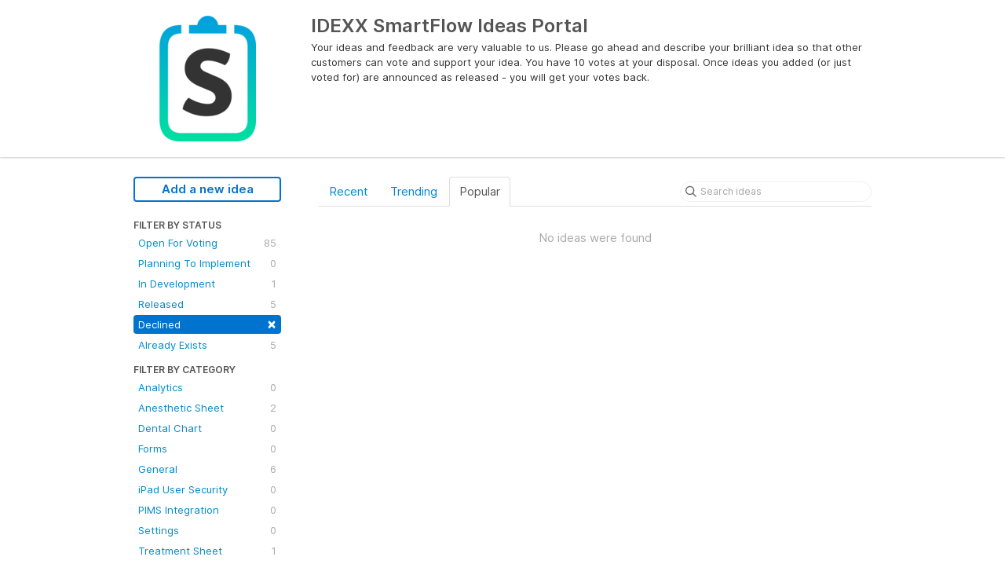

--- FILE ---
content_type: text/html; charset=utf-8
request_url: https://ideas.smartflowsheet.com/?category=6464096642157253490&sort=popular&status=6464113293484048793
body_size: 4061
content:
<!DOCTYPE html>
<html lang="en">
  <head>
      <script>
        window.overrideAssetHost = "https://ideas.smartflowsheet.com/assets/";
      </script>
    <meta http-equiv="X-UA-Compatible" content="IE=edge" />
    <meta http-equiv="Content-Type" content="text/html charset=UTF-8" />
    <meta name="publishing" content="true">
    <title>PIMS Integration | IDEXX SmartFlow Ideas Portal</title>
<meta name="description" content="Customer Feedback for IDEXX SmartFlow Ideas Portal . Add a new product idea or vote on an existing idea using the IDEXX SmartFlow Ideas Portal customer feedback form.">

    <script>
//<![CDATA[

      window.ahaLoaded = false;
      window.isIdeaPortal = true;
      window.portalAssets = {"js":["/assets/runtime-v2-20104273a090ccdcb2338bac31a3b61b.js","/assets/vendor-v2-16d039b5a354d53c1c02493b2a92d909.js","/assets/idea_portals-v2-72b342884b03633227091d664449905f.js","/assets/idea_portals-v2-e6ed26f3692f363180c1b5f0fdec4f55.css"]};

//]]>
</script>
      <script>
    window.sentryRelease = window.sentryRelease || "bc10176504";
  </script>



      <link rel="stylesheet" href="https://ideas.smartflowsheet.com/assets/idea_portals-v2-e6ed26f3692f363180c1b5f0fdec4f55.css" data-turbolinks-track="true" media="all" />
    <script src="https://ideas.smartflowsheet.com/assets/runtime-v2-20104273a090ccdcb2338bac31a3b61b.js" data-turbolinks-track="true"></script>
    <script src="https://ideas.smartflowsheet.com/assets/vendor-v2-16d039b5a354d53c1c02493b2a92d909.js" data-turbolinks-track="true"></script>
      <script src="https://ideas.smartflowsheet.com/assets/idea_portals-v2-72b342884b03633227091d664449905f.js" data-turbolinks-track="true"></script>
    <meta name="csrf-param" content="authenticity_token" />
<meta name="csrf-token" content="i_3hJOu9rEujwCSbuRZ_k9vTNIO-wOSh5DJdUOXP564dJxAV7EI7MXdxrWaVJNgtqdoPpXjKi4dgFU4EL0_zgg" />
    <meta name="viewport" content="width=device-width, initial-scale=1" />
    <meta name="locale" content="en" />
    <meta name="portal-token" content="524da9875849f9fbf5d9267489504643" />
    <meta name="idea-portal-id" content="6463535421816227918" />


      <link rel="canonical" href="https://ideas.smartflowsheet.com/">
          <link rel="icon" href="https://ideas.smartflowsheet.com/portal-favicon.png?1504968087&amp;size=thumb16" />

  </head>
  <body class="ideas-portal public">
    
    <style>
  
</style>



      <header class="portal-aha-header">
      <div class="container">
        <a href="/ideas">
          <div class="logo pull-left">
            <img alt="IDEXX SmartFlow Ideas Portal Ideas Portal Logo" src="https://ideas.smartflowsheet.com/logo.png?i=1505038580" />
          </div>
        </a>
        <div class="title pull-left">
          <h1 class="">
            IDEXX SmartFlow Ideas Portal
          </h1>
          <h3>
            <div class="aha-editor-field aha-editor-field-subtitle">
              <p>Your ideas and feedback are very valuable to us. Please go ahead and describe your brilliant idea so that other customers can vote and support your idea. You have 10 votes at your disposal. Once ideas you added (or just voted for) are announced as released - you will get your votes back.</p>
            </div>
          </h3>
        </div>
        <div class="clearfix"></div>
      </div>
    </header>



<div class="container">
  <!-- Alerts in this file are used for the app and portals, they must not use the aha-alert web component -->




  <div class="portal-sidebar" id="portal-sidebar">
      <a class="btn btn-primary btn-outline add-idea-button" href="/ideas/new">Add a new idea</a>
    <button class="btn btn-link btn-navbar" data-show-text="Show menu" data-hide-text="Hide menu" type="button"></button>

    <div id="sidebar-rollup">
      <div class="my-ideas-filters-wrapper">
        
      </div>
        <div class="statuses-filters-wrapper">
          <h4>
            Filter by status
          </h4>
          <ul class="statuses filters">
              <li>
  <a class="filter " data-url-param-toggle-name="status" data-url-param-toggle-value="6464113292857448514" data-url-param-toggle-remove="page" rel="nofollow" href="/?category=6464096642157253490&amp;sort=popular&amp;status=6464113292857448514">
    Open For Voting

    <span class="pull-right">
        85
    </span>
    <div class="clearfix"></div>
</a></li>

              <li>
  <a class="filter " data-url-param-toggle-name="status" data-url-param-toggle-value="6714379902961649265" data-url-param-toggle-remove="page" rel="nofollow" href="/?category=6464096642157253490&amp;sort=popular&amp;status=6714379902961649265">
    Planning To Implement

    <span class="pull-right">
        0
    </span>
    <div class="clearfix"></div>
</a></li>

              <li>
  <a class="filter " data-url-param-toggle-name="status" data-url-param-toggle-value="6464114525982982876" data-url-param-toggle-remove="page" rel="nofollow" href="/?category=6464096642157253490&amp;sort=popular&amp;status=6464114525982982876">
    In Development

    <span class="pull-right">
        1
    </span>
    <div class="clearfix"></div>
</a></li>

              <li>
  <a class="filter " data-url-param-toggle-name="status" data-url-param-toggle-value="6464113293930700734" data-url-param-toggle-remove="page" rel="nofollow" href="/?category=6464096642157253490&amp;sort=popular&amp;status=6464113293930700734">
    Released

    <span class="pull-right">
        5
    </span>
    <div class="clearfix"></div>
</a></li>

              <li>
  <a class="filter active" data-url-param-toggle-name="status" data-url-param-toggle-value="6464113293484048793" data-url-param-toggle-remove="page" rel="nofollow" href="/?category=6464096642157253490&amp;sort=popular">
    Declined

    <span class="pull-right">
        <span class="close">&times;</span>
    </span>
    <div class="clearfix"></div>
</a></li>

              <li>
  <a class="filter " data-url-param-toggle-name="status" data-url-param-toggle-value="6464113293069094774" data-url-param-toggle-remove="page" rel="nofollow" href="/?category=6464096642157253490&amp;sort=popular&amp;status=6464113293069094774">
    Already Exists

    <span class="pull-right">
        5
    </span>
    <div class="clearfix"></div>
</a></li>

          </ul>
        </div>
        <div class="categories-filters-wrapper">
          <h4>
            Filter by category
          </h4>
          <ul class="categories filters">
                  <li id="category-6713999598815594643">
  <a class="filter category-filter" data-url-param-toggle-name="category" data-url-param-toggle-value="6713999598815594643" data-url-param-toggle-remove="project,page" href="/?category=6713999598815594643&amp;sort=popular&amp;status=6464113293484048793">
    <i class="category-collapser category-collapser--empty fa-solid fa-angle-right"></i>
    Analytics
      <i class="fa-regular fa-circle-question" data-popover="true" data-content-ref="true"><script type="text/template">
        <p>Anything related to our workflow analytics can be brainstormed in here.</p>
</script></i>
    <span class="pull-right">
      <span class="close hide">&times;</span>
      <span class="category-count">0</span>
    </span>
    <div class="clearfix"></div>
</a>
</li>

  <li id="category-6464096068677597656">
  <a class="filter category-filter" data-url-param-toggle-name="category" data-url-param-toggle-value="6464096068677597656" data-url-param-toggle-remove="project,page" href="/?category=6464096068677597656&amp;sort=popular&amp;status=6464113293484048793">
    <i class="category-collapser category-collapser--empty fa-solid fa-angle-right"></i>
    Anesthetic Sheet
      <i class="fa-regular fa-circle-question" data-popover="true" data-content-ref="true"><script type="text/template">
        <p>Anything related to our digital anesthetic sheet can be brainstormed in here.</p>
</script></i>
    <span class="pull-right">
      <span class="close hide">&times;</span>
      <span class="category-count">2</span>
    </span>
    <div class="clearfix"></div>
</a>
</li>

  <li id="category-6728439140484957695">
  <a class="filter category-filter" data-url-param-toggle-name="category" data-url-param-toggle-value="6728439140484957695" data-url-param-toggle-remove="project,page" href="/?category=6728439140484957695&amp;sort=popular&amp;status=6464113293484048793">
    <i class="category-collapser category-collapser--empty fa-solid fa-angle-right"></i>
    Dental Chart
      <i class="fa-regular fa-circle-question" data-popover="true" data-content-ref="true"><script type="text/template">
        <p>Anything related to our dental chart can be brainstormed in here.</p>
</script></i>
    <span class="pull-right">
      <span class="close hide">&times;</span>
      <span class="category-count">0</span>
    </span>
    <div class="clearfix"></div>
</a>
</li>

  <li id="category-6464099275594792235">
  <a class="filter category-filter" data-url-param-toggle-name="category" data-url-param-toggle-value="6464099275594792235" data-url-param-toggle-remove="project,page" href="/?category=6464099275594792235&amp;sort=popular&amp;status=6464113293484048793">
    <i class="category-collapser category-collapser--empty fa-solid fa-angle-right"></i>
    Forms
      <i class="fa-regular fa-circle-question" data-popover="true" data-content-ref="true"><script type="text/template">
        <p>Anything related to our digital forms can be brainstormed in here.</p>
</script></i>
    <span class="pull-right">
      <span class="close hide">&times;</span>
      <span class="category-count">0</span>
    </span>
    <div class="clearfix"></div>
</a>
</li>

  <li id="category-6483783357845487687">
  <a class="filter category-filter" data-url-param-toggle-name="category" data-url-param-toggle-value="6483783357845487687" data-url-param-toggle-remove="project,page" href="/?category=6483783357845487687&amp;sort=popular&amp;status=6464113293484048793">
    <i class="category-collapser category-collapser--empty fa-solid fa-angle-right"></i>
    General
      <i class="fa-regular fa-circle-question" data-popover="true" data-content-ref="true"><script type="text/template">
        <p>Anything other brilliant ideas can be brainstormed in here.</p>
</script></i>
    <span class="pull-right">
      <span class="close hide">&times;</span>
      <span class="category-count">6</span>
    </span>
    <div class="clearfix"></div>
</a>
</li>

  <li id="category-6831148300164186724">
  <a class="filter category-filter" data-url-param-toggle-name="category" data-url-param-toggle-value="6831148300164186724" data-url-param-toggle-remove="project,page" href="/?category=6831148300164186724&amp;sort=popular&amp;status=6464113293484048793">
    <i class="category-collapser category-collapser--empty fa-solid fa-angle-right"></i>
    iPad User Security
      <i class="fa-regular fa-circle-question" data-popover="true" data-content-ref="true"><script type="text/template">
        <p>Anything related to our iPad user security can be brainstormed in here.</p>
</script></i>
    <span class="pull-right">
      <span class="close hide">&times;</span>
      <span class="category-count">0</span>
    </span>
    <div class="clearfix"></div>
</a>
</li>

  <li id="category-6464096642157253490">
  <a class="filter category-filter" data-url-param-toggle-name="category" data-url-param-toggle-value="6464096642157253490" data-url-param-toggle-remove="project,page" href="/?category=6464096642157253490&amp;sort=popular&amp;status=6464113293484048793">
    <i class="category-collapser category-collapser--empty fa-solid fa-angle-right"></i>
    PIMS Integration
      <i class="fa-regular fa-circle-question" data-popover="true" data-content-ref="true"><script type="text/template">
        <p>Anything related to Smart Flow integration with your Practice Management System can be brainstormed in here.</p>
</script></i>
    <span class="pull-right">
      <span class="close hide">&times;</span>
      <span class="category-count">0</span>
    </span>
    <div class="clearfix"></div>
</a>
</li>

  <li id="category-6728439394259910755">
  <a class="filter category-filter" data-url-param-toggle-name="category" data-url-param-toggle-value="6728439394259910755" data-url-param-toggle-remove="project,page" href="/?category=6728439394259910755&amp;sort=popular&amp;status=6464113293484048793">
    <i class="category-collapser category-collapser--empty fa-solid fa-angle-right"></i>
    Settings
      <i class="fa-regular fa-circle-question" data-popover="true" data-content-ref="true"><script type="text/template">
        <p>Anything related to settings and configuration can be brainstormed in here.</p>
</script></i>
    <span class="pull-right">
      <span class="close hide">&times;</span>
      <span class="category-count">0</span>
    </span>
    <div class="clearfix"></div>
</a>
</li>

  <li id="category-6464097801916594249">
  <a class="filter category-filter" data-url-param-toggle-name="category" data-url-param-toggle-value="6464097801916594249" data-url-param-toggle-remove="project,page" href="/?category=6464097801916594249&amp;sort=popular&amp;status=6464113293484048793">
    <i class="category-collapser category-collapser--empty fa-solid fa-angle-right"></i>
    Treatment Sheet
      <i class="fa-regular fa-circle-question" data-popover="true" data-content-ref="true"><script type="text/template">
        <p>Anything related to our treatment sheet (flowsheet) can be brainstormed in here.</p>
</script></i>
    <span class="pull-right">
      <span class="close hide">&times;</span>
      <span class="category-count">1</span>
    </span>
    <div class="clearfix"></div>
</a>
</li>

  <li id="category-6713999730768101587">
  <a class="filter category-filter" data-url-param-toggle-name="category" data-url-param-toggle-value="6713999730768101587" data-url-param-toggle-remove="project,page" href="/?category=6713999730768101587&amp;sort=popular&amp;status=6464113293484048793">
    <i class="category-collapser category-collapser--empty fa-solid fa-angle-right"></i>
    Whiteboard
      <i class="fa-regular fa-circle-question" data-popover="true" data-content-ref="true"><script type="text/template">
        <p>Anything related to our whiteboards can be brainstormed in here.</p>
</script></i>
    <span class="pull-right">
      <span class="close hide">&times;</span>
      <span class="category-count">1</span>
    </span>
    <div class="clearfix"></div>
</a>
</li>


          </ul>
            <script>
//<![CDATA[

              $("#category-6464096642157253490 .filter:first").addClass("active")
              $("#category-6464096642157253490 .close:first").removeClass("hide")
              $("#category-6464096642157253490 .category-count:first").addClass("hide")

//]]>
</script>        </div>
        <div class="signup-link">
      <a class="login-link" href="/portal_session/new">Log in / Sign up</a>
      <div class="login-popover popover portal-user">
        <!-- Alerts in this file are used for the app and portals, they must not use the aha-alert web component -->






<div class="email-popover ">
  <div class="arrow tooltip-arrow"></div>
  <form class="form-horizontal" action="/auth/redirect_to_auth" accept-charset="UTF-8" data-remote="true" method="post"><input type="hidden" name="authenticity_token" value="NKxGp9eabnaB71B4jBamZAm6s058SpRRAXa-umGxKCBGMovZMiXktsPJTVESRAki6QFMj1UrgxPl5psWw4JxOw" autocomplete="off" />
    <h3>Identify yourself with your email address</h3>
    <div class="control-group">
        <label class="control-label" for="sessions_email">Email address</label>
      <div class="controls">
        <input type="text" name="sessions[email]" id="email" placeholder="Email address" autocomplete="off" class="input-block-level" autofocus="autofocus" aria-required="true" />
      </div>
    </div>
    <div class="extra-fields"></div>

    <div class="control-group">
      <div class="controls">
        <input type="submit" name="commit" value="Next" class="btn btn-outline btn-primary pull-left" id="vote" data-disable-with="Sending…" />
      </div>
    </div>
    <div class="clearfix"></div>
</form></div>

      </div>
  </div>

    </div>
  </div>
  <div class="portal-content">
    <div class="portal-nav">
      <ul class="nav nav-tabs">
            <li class="">
              <a data-url-param-toggle-name="sort" data-url-param-toggle-value="recent" data-url-param-toggle-remove="page" rel="nofollow" href="/?category=6464096642157253490&amp;sort=recent&amp;status=6464113293484048793">Recent</a>
            </li>
            <li class="">
              <a data-url-param-toggle-name="sort" data-url-param-toggle-value="trending" data-url-param-toggle-remove="page" rel="nofollow" href="/?category=6464096642157253490&amp;sort=trending&amp;status=6464113293484048793">Trending</a>
            </li>
            <li class="active">
              <a data-url-param-toggle-name="sort" data-url-param-toggle-value="popular" data-url-param-toggle-remove="page" rel="nofollow" href="/?category=6464096642157253490&amp;status=6464113293484048793">Popular</a>
            </li>
      </ul>
      <div class="search-form">
  <form class="form-horizontal idea-search-form" action="/ideas/search" accept-charset="UTF-8" method="get">
    <div class="search-field">
      <input type="text" name="query" id="query" class="input-medium search-query" placeholder="Search ideas" aria-label="Search ideas" />
      <a class="fa-regular fa-circle-xmark clear-button" style="display:none;" href="/ideas"></a>
    </div>
</form></div>

    </div>

    <ul class="list-ideas ideas">
        <p class="none">No ideas were found</p>
    </ul>
    

  </div>
</div>


      <div class="portal-aha-footer">
      <div class="container">
        <footer>
          <div class="powered-by">
            Idea management by <a href="https://www.aha.io/ideas/overview?utm_source=ideas-portal" target="_blank">Aha!</a>

          </div>
        </footer>
      </div>
    </div>




    <div class="modal hide fade" id="modal-window"></div>
  </body>
</html>

